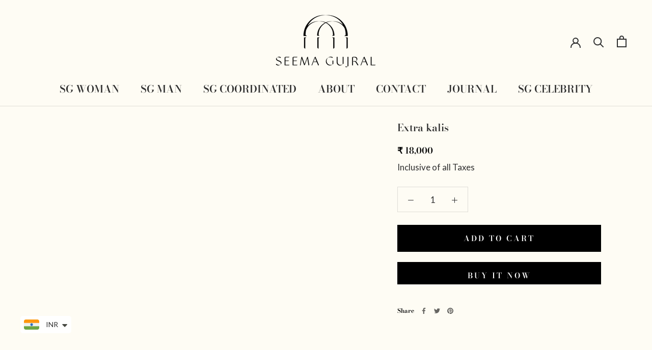

--- FILE ---
content_type: text/javascript
request_url: https://seemagujral.com/cdn/shop/t/2/assets/custom.js?v=135118842932985033731606393409
body_size: -487
content:
if(document.querySelectorAll("body.template-index").length){var onScrollShowWhatsappIcon2=function(){docHeight=window.pageYOffset||document.documentElement.scrollTop||document.body.scrollTop||0,docHeight>450?(document.getElementById("wa-chat-btn-root").style.display="",console.log("3",docHeight)):(document.getElementById("wa-chat-btn-root").style.display="none",console.log("4",docHeight))},onScrollShowWhatsappIcon=onScrollShowWhatsappIcon2;console.log("1"),window.onscroll=function(){onScrollShowWhatsappIcon2()}}
//# sourceMappingURL=/cdn/shop/t/2/assets/custom.js.map?v=135118842932985033731606393409
